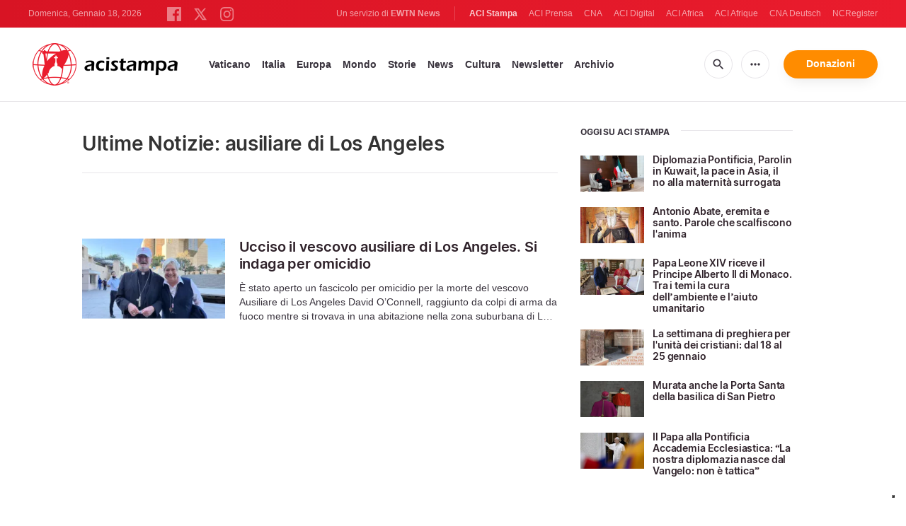

--- FILE ---
content_type: text/html; charset=UTF-8
request_url: https://www.acistampa.com/tag/ausiliare-di-los-angeles
body_size: 12614
content:
<!DOCTYPE html>
<html lang="en" translate="no">
<head>
    <title>Ultime Notizie: ausiliare di Los Angeles</title>
<meta http-equiv="Content-Type" content="text/html;charset=utf-8"/>
<meta http-equiv="X-UA-Compatible" content="IE=edge">
<meta name="google" value="notranslate"/>
<meta name="description" content="Ultime Notizie: ausiliare di Los Angeles"/>
<meta name="keywords" content=""/>
<meta name="author" content="EWTN"/>
<meta name="copyright" content="© 2026 EWTN | All rights reserved."/>
<meta name="viewport" content="width=device-width, initial-scale=1"/>
<meta name="viewport" content="width=device-width, minimum-scale=1.0, maximum-scale=1.0, user-scalable=no"/>
<meta name="apple-mobile-web-app-capable" content="yes">
<meta name="format-detection" content="telephone=no">


<meta name="twitter:card" content="summary_large_image"/>
<meta name="twitter:site" content="@acistampa"/>
<meta name="twitter:url" content="https://www.acistampa.com/tag/ausiliare-di-los-angeles"/>
<meta name="twitter:title" content=""/>
<meta name="twitter:description" content="Ultime Notizie: ausiliare di Los Angeles"/>
<meta name="twitter:creator" content="@acistampa"/>
<meta name="twitter:image:src" content="https://www.acistampa.com/assets/images/extra/cover.png"/>


<meta property="fb:app_id" content="1234567890"/>
<meta property="og:title" content=""/>
<meta property="og:type" content="website"/>
<meta property="og:url" content="https://www.acistampa.com/tag/ausiliare-di-los-angeles"/>
<meta property="og:image" content="https://www.acistampa.com/assets/images/extra/cover.png"/>
<meta property="og:description" content="Ultime Notizie: ausiliare di Los Angeles"/>
<meta property="og:site_name" content="ACI Stampa"/>


<meta name="parsely-link" content="https://www.acistampa.com/tag/ausiliare-di-los-angeles" />
<meta name="parsely-title" content="Ultime Notizie: ausiliare di Los Angeles" />
<meta name="parsely-type" content="index" />
<meta name="parsely-image-url" content="https://www.acistampa.com/assets/images/extra/cover.png" />


    <meta name="analytics-page-type" content="tag" />
    <meta name="analytics-tags" content="ultime notizie: ausiliare di los angeles" />
    <meta name="analytics-page-id" content="19144" />

<link rel="canonical" href="https://www.acistampa.com/tag/ausiliare-di-los-angeles">
<link rel="stylesheet" type="text/css" href="/assets/css/app.css?id=a16f81c6abf213e8312b2298d4892163">
<script src="/assets/js/app.js?id=738f5168f4ee27fa75fcc6f710383670"></script>
<script src="/assets/js/dimstrap.js?id=fe018b54594218400bbe43a2df9b8c6b"></script>


<link rel="icon" type="image/png" href="/assets/images/extra/apple/apple-touch-icon-57x57.png?id=c05aaeeb260815981c57d12aaada45d6" sizes="196x196" />
<link rel="icon" type="image/png" href="/assets/images/extra/favicon/favicon-96x96.png?id=93c6bff6e3e044ac2860ec8c41b50cc9" sizes="96x96" />
<link rel="icon" type="image/png" href="/assets/images/extra/favicon/favicon-32x32.png?id=a3a84c2a2f0b6e1ed20e7b8d823b9653" sizes="32x32" />
<link rel="icon" type="image/png" href="/assets/images/extra/favicon/favicon-16x16.png?id=afec60afa32ce442f90c1d1261b79b9f" sizes="16x16" />
<link rel="icon" type="image/png" href="/assets/images/extra/favicon/favicon-128x128.png?id=f16300f8aee1b7f32ebf2529b4fdd5b9" sizes="128x128" />
<link rel="apple-touch-icon-precomposed" sizes="57x57" href="/assets/images/extra/apple/apple-touch-icon-57x57.png?id=c05aaeeb260815981c57d12aaada45d6" />
<link rel="apple-touch-icon-precomposed" sizes="114x114" href="/assets/images/extra/apple/apple-touch-icon-114x114.png?id=41293a05cde19d609f62d905609b7435" />
<link rel="apple-touch-icon-precomposed" sizes="72x72" href="/assets/images/extra/apple/apple-touch-icon-72x72.png?id=c2b8bcb54a86a97133df6fefca4c0d73" />
<link rel="apple-touch-icon-precomposed" sizes="144x144" href="/assets/images/extra/apple/apple-touch-icon-144x144.png?id=a62001ea03431ea0886d1ae1bf904d2b" />
<link rel="apple-touch-icon-precomposed" sizes="60x60" href="/assets/images/extra/apple/apple-touch-icon-60x60.png?id=3b53a6cca5e82c663cf478c82bbc273c" />
<link rel="apple-touch-icon-precomposed" sizes="120x120" href="/assets/images/extra/apple/apple-touch-icon-120x120.png?id=d74e6cd84f156121a42ff6785b798d19" />
<link rel="apple-touch-icon-precomposed" sizes="76x76" href="/assets/images/extra/apple/apple-touch-icon-76x76.png?id=cf64ac303ac2471dfaba1cf83b555bb2" />
<link rel="apple-touch-icon-precomposed" sizes="152x152" href="/assets/images/extra/apple/apple-touch-icon-152x152.png?id=fc72ae9beb31bbc0f056e4fb2d28b87b" />
    <script type="text/javascript">
        var _iub = _iub || [];
        _iub.csConfiguration = {"siteId":4006545,"cookiePolicyId":85744989,"lang":"it","storage":{"useSiteId":true}};
    </script>
    <script type="text/javascript" src="https://cs.iubenda.com/autoblocking/4006545.js"></script>
    <script type="text/javascript" src="//cdn.iubenda.com/cs/tcf/stub-v2.js"></script>
    <script type="text/javascript" src="//cdn.iubenda.com/cs/tcf/safe-tcf-v2.js"></script>
    <script type="text/javascript" src="//cdn.iubenda.com/cs/gpp/stub.js"></script>
    <script type="text/javascript" src="//cdn.iubenda.com/cs/iubenda_cs.js" charset="UTF-8" async></script>
    



    <script type="application/ld+json">
    {
		"@context": 		"http://schema.org",
		"@type":			"WebPage",
		"headline": 		"Ultime Notizie: ausiliare di Los Angeles",
		"description": 		"Ultime Notizie: ausiliare di Los Angeles",
		"datePublished":	"2023-02-19T23:24:32+00:00",
		"dateModified":		"2023-02-20T10:00:00+01:00",
		"mainEntityOfPage":	"https://www.acistampa.com/tag/ausiliare-di-los-angeles",
		"publisher": {
			"@type": 	"Organization",
			"name": 	"ACI Stampa",
			"logo": {
				"@type":	"ImageObject",
				"url":		"https://www.acistampa.com/images/acistampa_logo.png",
				"width": 	264,
				"height": 	70
			}
		},
		"author": {
			"@type": 	"Organization",
			"url":      "https://www.acistampa.com/chisiamo",
			"name": 	"ACI Stampa",
			"description":   "ACI Stampa è l’agenzia in lingua italiana del Gruppo ACI- EWTN.Nata nel marzo 2015 si impegna a fornire informazione ed approfondimenti sulla Chiesa Universale con uno sguardo particolare a Roma e all’Italia, dando particolare risalto alle parole del Santo Padre. ACI Stampa offre un servizio gratuito on line in particolare alle diocesi cattoliche, alle parrocchie e ai siti web, al fine di aumentare la consapevolezza delle attività della Chiesa universale e la cultura cattolica e far crescere la vita spirituale di ciascun fedele."
		},
		"image": {
			"@type": 	"ImageObject",
			"url": 		"https://www.acistampa.com/assets/images/extra/cover.png",
			"width": 	800,
			"height": 	600
        }
    }
</script>
    <!-- PostHog Analytics -->
<script>
(function() {
    'use strict';

    // PostHog CDN Loader
    !function(t,e){var o,n,p,r;e.__SV||(window.posthog=e,e._i=[],e.init=function(i,s,a){function g(t,e){var o=e.split(".");2==o.length&&(t=t[o[0]],e=o[1]);t[e]=function(){t.push([e].concat(Array.prototype.slice.call(arguments,0)))}}(p=t.createElement("script")).type="text/javascript",p.async=!0,p.src=s.api_host+"/static/array.js",(r=t.getElementsByTagName("script")[0]).parentNode.insertBefore(p,r);var u=e;for(void 0!==a?u=e[a]=[]:a="posthog",u.people=u.people||[],u.toString=function(t){var e="posthog";return"posthog"!==a&&(e+="."+a),t||(e+=" (stub)"),e},u.people.toString=function(){return u.toString(1)+".people (stub)"},o="capture identify alias people.set people.set_once set_config register register_once unregister opt_out_capturing has_opted_out_capturing opt_in_capturing reset isFeatureEnabled onFeatureFlags getFeatureFlag getFeatureFlagPayload reloadFeatureFlags group updateEarlyAccessFeatureEnrollment getEarlyAccessFeatures getActiveMatchingSurveys getSurveys".split(" "),n=0;n<o.length;n++)g(u,o[n]);e._i.push([i,s,a])},e.__SV=1)}(document,window.posthog||[]);

    // =============================================================================
    // PostHog Configuration
    // =============================================================================

    const posthogConfig = {
        enabled: true,
        apiKey: 'phc_3b4tsLrHHzsSavxDBpOPpePiNKlWmVVxiZbc1uqqSaB',
        host: 'https://eu.i.posthog.com',
        webVitalsSampleRate: 10,
        sessionReplaySampleRate: 0,
        forceSessionReplay: false,
        forceSessionReplayParam: 'posthog_force_replay',
        debug: false
    };

    // =============================================================================
    // Types & Interfaces
    // =============================================================================

    /**
     * @typedef {Object} AnalyticsContext
     * @property {string|null} pageType
     * @property {string|null} pubDate
     * @property {string|null} section
     * @property {string|null} author
     * @property {string[]|null} tags
     */

    // =============================================================================
    // Constants & State
    // =============================================================================

    // Set to track seen error signatures to prevent duplicate exception reporting
    const seenErrors = new Set();

    // =============================================================================
    // PostHog Initialization
    // =============================================================================

    /**
     * Initialize PostHog analytics with proper configuration
     */
    function initializePostHog() {
        // Skip initialization if disabled or no API key
        if (!posthogConfig.enabled || !posthogConfig.apiKey) {
            return;
        }

        try {
            posthog.init(posthogConfig.apiKey, {
                api_host: posthogConfig.host,
                persistence: 'memory',
                debug: posthogConfig.debug,
                autocapture: true,
                capture_pageview: true,
                capture_pageleave: true,
                capture_exceptions: true,
                cross_subdomain_cookie: false,
                disable_session_recording: !shouldEnableSessionReplay(),
                capture_performance: getPerformanceConfig(),
                before_send: processEventBeforeSend,
                loaded: function() {
                    setAnalyticsContext();
                }
            });
        } catch (error) {
            // Silently fail to avoid breaking the application
            console.error('PostHog initialization failed:', error);
        }
    }

    // =============================================================================
    // Event Processing & Filtering
    // =============================================================================

    /**
     * Generate a unique signature for an error to enable deduplication
     */
    function generateErrorSignature(event) {
        if (!event.properties || !event.properties.$exception_list) {
            return '';
        }

        const exceptions = event.properties.$exception_list;
        if (!Array.isArray(exceptions) || exceptions.length === 0) {
            return '';
        }

        // Use the first exception to generate signature
        const exception = exceptions[0];
        const type = exception.type || 'Unknown';
        const message = exception.value || '';
        const stackTrace = exception.stacktrace && exception.stacktrace.frames && exception.stacktrace.frames[0];

        // Create signature from error type, message, and top stack frame
        return [
            type,
            message,
            stackTrace ? stackTrace.filename || '' : '',
            stackTrace ? stackTrace.function || '' : '',
            stackTrace ? stackTrace.lineno || '' : ''
        ].join('|');
    }

    /**
     * Process events before sending to PostHog
     * Handles sampling and deduplication
     */
    function processEventBeforeSend(event) {
        if (event === null) {
            return null;
        }

        // Sample web vitals events
        if (
            event.event === '$web_vitals' &&
            Math.random() * 100 > posthogConfig.webVitalsSampleRate
        ) {
            return null; // Drop this event
        }

        // Deduplicate exception events
        if (event.event === '$exception') {
            const errorSignature = generateErrorSignature(event);
            if (errorSignature && seenErrors.has(errorSignature)) {
                return null; // Drop duplicate error
            }
            if (errorSignature) {
                seenErrors.add(errorSignature);
            }
        }

        return event;
    }

    /**
     * Determine if session replay should be enabled
     */
    function shouldEnableSessionReplay() {
        const forceSessionReplay = posthogConfig.forceSessionReplay ||
            (typeof window !== 'undefined' &&
                new URLSearchParams(window.location.search).has(posthogConfig.forceSessionReplayParam));

        return forceSessionReplay || Math.random() * 100 < posthogConfig.sessionReplaySampleRate;
    }

    /**
     * Get performance configuration based on web vitals sample rate
     */
    function getPerformanceConfig() {
        if (posthogConfig.webVitalsSampleRate === 100) {
            return true;
        } else if (posthogConfig.webVitalsSampleRate > 0) {
            return {
                web_vitals_sample_rate: posthogConfig.webVitalsSampleRate / 100
            };
        }
        return false;
    }

    // =============================================================================
    // Context Utilities
    // =============================================================================

    /**
     * Get page metadata from generic analytics meta tags
     */
    function getPageMetadata() {
        const metaMapping = [
            ['page_type', 'analytics-page-type'],
            ['pub_date', 'analytics-pub-date'],
            ['section', 'analytics-section'],
            ['authors', 'analytics-authors'],
            ['tags', 'analytics-tags'],
            ['page_id', 'analytics-page-id']
        ];

        const metadata = {};

        metaMapping.forEach(function(item) {
            const el = document.querySelector('meta[name="' + item[1] + '"]');
            if (el && el.content && typeof el.content === 'string') {
                if (item[0] === 'tags' || item[0] === 'authors') {
                    metadata[item[0]] = el.content.split('|').map(function(item) {
                        return item.trim();
                    }).filter(function(item) {
                        return item.length > 0;
                    });
                } else {
                    metadata[item[0]] = el.content;
                }
            }
        });
        return metadata;
    }

    /**
     * Get the current page URL path
     */
    function getPagePath() {
        return typeof window !== 'undefined' ? window.location.pathname : '';
    }

    // =============================================================================
    // Analytics Context Management
    // =============================================================================

    /**
     * Set analytics context using PostHog Super Properties
     * This ensures all events include these properties automatically
     */
    function setAnalyticsContext() {
        if (!posthogConfig.enabled || typeof posthog === 'undefined') {
            return;
        }

        try {
            const pageMetadata = getPageMetadata();
            const contextData = Object.assign({
                app_name: 'aci-stampa',
                app_version: '0.1.0',
            }, pageMetadata);

            posthog.register(contextData);
        } catch (error) {
            console.error('Failed to set analytics context:', error);
            // Register error flag for debugging
            try {
                posthog.register({ 'register-error': true });
            } catch (e) {
                // Silent fail
            }
        }
    }

    /**
     * Clear analytics context by unregistering properties
     */
    function clearAnalyticsContext() {
        if (!posthogConfig.enabled || typeof posthog === 'undefined') {
            return;
        }

        try {
            const keysToUnregister = [
                'page_type', 'pub_date', 'section', 'authors', 'tags', 'page_id',
                'app_name',
            ];

            keysToUnregister.forEach(function(key) {
                posthog.unregister(key);
            });
        } catch (error) {
            console.error('Failed to clear analytics context:', error);
        }
    }

    /**
     * Get current analytics context from PostHog
     */
    function getAnalyticsContext() {
        if (!posthogConfig.enabled || typeof posthog === 'undefined') {
            return {
                pageType: null,
                pubDate: null,
                section: null,
                authors: null,
                tags: null,
                pageId: null
            };
        }

        try {
            return {
                pageType: posthog.get_property('page_type') || null,
                pubDate: posthog.get_property('pub_date') || null,
                section: posthog.get_property('section') || null,
                authors: posthog.get_property('authors') || null, // Changed from 'author' to 'authors'
                tags: posthog.get_property('tags') || null,
                pageId: posthog.get_property('page_id') || null
            };
        } catch (error) {
            return {
                pageType: null,
                pubDate: null,
                section: null,
                authors: null,
                tags: null,
                pageId: null
            };
        }
    }

    // =============================================================================
    // Public API
    // =============================================================================

    // Expose functions to global scope for external use
    window.PostHogAnalytics = {
        initialize: initializePostHog,
        setContext: setAnalyticsContext,
        clearContext: clearAnalyticsContext,
        getContext: getAnalyticsContext,
        config: posthogConfig
    };

    // =============================================================================
    // Auto-initialization
    // =============================================================================

    // Initialize PostHog when DOM is ready
    if (document.readyState === 'loading') {
        document.addEventListener('DOMContentLoaded', initializePostHog);
    } else {
        initializePostHog();
    }
})();
</script>
<!-- End PostHog Analytics -->

    <script>
        var googletag = googletag || {};
        googletag.cmd = googletag.cmd || [];
        (function() {
            var gads = document.createElement('script');
            gads.async = true;
            gads.type = 'text/javascript';
            var useSSL = 'https:' == document.location.protocol;
            gads.src = (useSSL ? 'https:' : 'http:') +
                '//www.googletagservices.com/tag/js/gpt.js';
            var node = document.getElementsByTagName('script')[0];
            node.parentNode.insertBefore(gads, node);
        })();
    </script>

    <!-- Google Tag Manager -->
    <script>(function(w,d,s,l,i){w[l]=w[l]||[];w[l].push({'gtm.start':
                new Date().getTime(),event:'gtm.js'});var f=d.getElementsByTagName(s)[0],
            j=d.createElement(s),dl=l!='dataLayer'?'&l='+l:'';j.async=true;j.src=
            'https://www.googletagmanager.com/gtm.js?id='+i+dl;f.parentNode.insertBefore(j,f);
        })(window,document,'script','dataLayer','GTM-T734LK8');</script>
    <!-- End Google Tag Manager -->
</head>
<body class="tags">
    <!-- Google Tag Manager (noscript) -->
    <noscript><iframe src="https://www.googletagmanager.com/ns.html?id=GTM-T734LK8"
                      height="0" width="0" style="display:none;visibility:hidden"></iframe></noscript>
    <!-- End Google Tag Manager (noscript) -->
    <div id="fb-root"></div>
    <script type="ada0a8873f99cd3751e5af3a-text/javascript">(function(d, s, id) {
            var js, fjs = d.getElementsByTagName(s)[0];
            if (d.getElementById(id)) return;
            js = d.createElement(s); js.id = id;
            js.src = "//connect.facebook.net/en_US/sdk.js#xfbml=1&appId=1559469840969344&version=v2.0";
            fjs.parentNode.insertBefore(js, fjs);
        }(document, 'script', 'facebook-jssdk'));</script>
    <div id="app">

        <header class="p-0" id="header">
  <div class="header-desktop">
	<div id="topbar" class="py-2 clear">
		<div class="left">
			<span class="today mr-6 mr-s-0 align-bottom">Domenica, Gennaio 18, 2026</span>
			<ul class="social-menu" style="display: inline-block">
	<li><a href="https://www.facebook.com/acistampait" target="_blank"><img style="height: 20px" src="https://www.acistampa.com/assets/images/icons/icon-facebook.svg" alt="Facebook"></a></li>
	<li><a href="https://twitter.com/acistampa" target="_blank"><img style="height: 22px" src="https://www.acistampa.com/assets/images/icons/icon-twitter-x.svg" alt="Twitter"></a></li>
	<li><a href="https://www.instagram.com/acistampa" target="_blank"><img style="height: 20px" src="https://www.acistampa.com/assets/images/icons/icon-instagram.svg" alt="Instagram"></a></li>
</ul>
		</div>
		<div class="right">
			<span class="ewtn-title">Un servizio di <a href="//www.ewtnnews.com" title="EWTN News">EWTN News</a></span>

			<div class="ewtn-services current-page">
				<a class="service current-service" href="javascript:;">ACI Stampa</a>
				<a class="service" href="https://www.aciprensa.com/" target="_blank">ACI Prensa</a>
				<a class="service" href="https://www.catholicnewsagency.com/" target="_blank">CNA</a>
				<a class="service" href="https://www.acidigital.com/" target="_blank">ACI Digital</a>
				<a class="service" href="https://www.aciafrica.org/" target="_blank">ACI Africa</a>
				<a class="service" href="https://www.aciafrique.org/" target="_blank">ACI Afrique</a>
				<a class="service" href="https://de.catholicnewsagency.com/" target="_blank">CNA Deutsch</a>
				<a class="service" href="https://www.ncregister.com/" target="_blank">NCRegister</a>
			</div>
		</div>
	</div>
	<div class="menubar sticky-menu justify-content-between d-flex">
		<a class="logo" href="/"><img class="logo-desktop" src="https://www.acistampa.com/assets/images/branding/logo-red-black-small.png" alt="ACI Stampa"></a>

		<div class="menu-content justify-content-between d-flex align-items-center">
			<div class="no-wrap">
				<ul id="main-menu" class="sm sm-clean">
	<li class="vaticano"><a href="/section/vaticano">Vaticano</a></li>
	<li class="italia"><a href="/section/italia">Italia</a></li>
	<li class="europa"><a href="/section/europa">Europa</a></li>
	<li class="mondo"><a href="/section/mondo">Mondo</a></li>
	<li class="storie"><a href="/section/storie">Storie</a></li>
	<li class="news"><a href="/section/news">News</a></li>
	<li class="cultura"><a href="/section/cultura">Cultura</a></li>
	
	<li class="newsletter"><a href="/newsletter">Newsletter</a></li>
	<li class="arhive"><a href="https://www.acistampa.com/archive">Archivio</a></li>
</ul>
			</div>

			<ul class="extra-buttons no-wrap">
				<li><a href="javascript:;" class="btn-icon" id="search-btn"><i class="material-icons">search</i></a></li>
				<li class="dropdown">
					<a href="javascript:;" class="dropdown-open btn-icon"><i class="material-icons">more_horiz</i></a>
					<div class="dropdown-content">
						<a class="dropdown-item" href="https://editors.catholicnewsagency.com/">Servizio Editoriale</a>
						<a class="dropdown-item" href="https://www.acistampa.com/chisiamo">Chi Siamo</a>
						<a class="dropdown-item" href="https://ewtnadvertising.com/" target="_blank">Pubblicità</a>
						<a class="dropdown-item" href="https://www.acistampa.com/privacy">Privacy</a>
					</div>
				</li>
				<li><a href="https://ewtn.it/dona/" class="btn btn-rounded btn-success">Donazioni</a></li>
			</ul>
		</div>

		<div id="search-block">
			<div class="search-content d-flex justify-content-between align-items-center">
				<div class="search-bar">
	<form class="search" accept-charset="utf-8" method="get" action="/results">
		<div class="input-field">
			<i class="material-icons">search</i>
			<input class="search-field" type="text" name="q" id="q" placeholder="Ricerca" value="">
			<button type="submit" id="search" class="submit-form submit-btn btn btn-rounded btn-success" value=""><span class="search-text">Search</span><i class="material-icons">search</i></button>
		</div>
	</form>
</div>
        
				<a href="javascript:;" id="close-search"></a>
			</div>
		</div>
	</div>
</div>	<div class="header-tablet">
	<div id="topbar" class="py-2 clear">
		<div class="left">
	        <span class="today mr-6 mr-s-0 align-bottom">Domenica, Gennaio 18, 2026</span>
			<ul class="social-menu" style="display: inline-block">
	<li><a href="https://www.facebook.com/acistampait" target="_blank"><img style="height: 20px" src="https://www.acistampa.com/assets/images/icons/icon-facebook.svg" alt="Facebook"></a></li>
	<li><a href="https://twitter.com/acistampa" target="_blank"><img style="height: 22px" src="https://www.acistampa.com/assets/images/icons/icon-twitter-x.svg" alt="Twitter"></a></li>
	<li><a href="https://www.instagram.com/acistampa" target="_blank"><img style="height: 20px" src="https://www.acistampa.com/assets/images/icons/icon-instagram.svg" alt="Instagram"></a></li>
</ul>
		</div>
		<div class="right">
			<span class="ewtn-title">A service of <a href="//www.ewtnnews.com" title="EWTN News">EWTN News</a></span>

			<div class="dropdown current-page">
				<a href="javascript:;" class="dropdown-open">ACI Stampa <i class="material-icons">expand_more</i></a>
				<div class="dropdown-content">
					<a class="dropdown-item" href="https://www.aciprensa.com/" target="_blank">ACI Prensa</a>
					<a class="dropdown-item" href="https://www.acistampa.com/" target="_blank">ACI Stampa</a>
					<a class="dropdown-item" href="https://www.acidigital.com/" target="_blank">ACI Digital</a>
					<a class="dropdown-item" href="https://www.aciafrica.org/" target="_blank">ACI Africa</a>
					<a class="dropdown-item" href="https://www.aciafrique.org/" target="_blank">ACI Afrique</a>
					<a class="dropdown-item" href="https://de.catholicnewsagency.com/" target="
					">CNA Deutsch</a>
					<a class="dropdown-item" href="https://www.ncregister.com/" target="_blank">NCRegister</a>
				</div>
			</div>
		</div>
	</div>
	<div class="menubar sticky-menu justify-content-between d-flex">
		<a class="logo" href="/"><img class="logo-tablet" src="https://www.acistampa.com/assets/images/branding/logo-red-black-small.png" alt="ACI Stampa"></a>
		<div class="menu-content justify-content-end d-flex align-items-center">
			<ul class="extra-buttons">
				<li><a href="javascript:;" class="btn-icon" id="search-btn"><i class="material-icons">search</i></a></li>
				<li class="dropdown">
					<a href="javascript:;" class="dropdown-open btn-icon"><i class="material-icons">more_horiz</i></a>
					<div class="dropdown-content">
						<a class="dropdown-item" href="https://editors.catholicnewsagency.com/">Servizio Editoriale</a>
						<a class="dropdown-item" href="https://www.acistampa.com/about">Chi Siamo</a>
						<a class="dropdown-item" href="https://ewtnadvertising.com/" target="_blank">Pubblicità</a>
						<a class="dropdown-item" href="https://www.acistampa.com/privacy">Privacy</a>
					</div>
				</li>
				<li><a href="https://ewtn.it/dona/" class="btn btn-rounded btn-success">Donazioni</a></li>
				<li class="menu-btn"><a href="javascript:void(0);" class="sidebar-handler btn-icon"><i class="material-icons">menu</i><span>Menu</span></a></li>
			</ul>
		</div>
		<div id="search-block">
			<div class="search-content d-flex justify-content-between align-items-center">
				<div class="search-bar">
	<form class="search" accept-charset="utf-8" method="get" action="/results">
		<div class="input-field">
			<i class="material-icons">search</i>
			<input class="search-field" type="text" name="q" id="q" placeholder="Ricerca" value="">
			<button type="submit" id="search" class="submit-form submit-btn btn btn-rounded btn-success" value=""><span class="search-text">Search</span><i class="material-icons">search</i></button>
		</div>
	</form>
</div>
        
				<a href="javascript:;" id="close-search"></a>
			</div>
		</div>
	</div>
	<div class="tablet-sidebar responsive-sidebar">
		<a href="javascript:;" onclick="closeSidebar();" class="close-sidebar">&times;</a>
		<div class="responsive-sidebar-content">
			<ul id="main-menu" class="sm sm-clean">
	<li class="vaticano"><a href="/section/vaticano">Vaticano</a></li>
	<li class="italia"><a href="/section/italia">Italia</a></li>
	<li class="europa"><a href="/section/europa">Europa</a></li>
	<li class="mondo"><a href="/section/mondo">Mondo</a></li>
	<li class="storie"><a href="/section/storie">Storie</a></li>
	<li class="news"><a href="/section/news">News</a></li>
	<li class="cultura"><a href="/section/cultura">Cultura</a></li>
	
	<li class="newsletter"><a href="/newsletter">Newsletter</a></li>
	<li class="arhive"><a href="https://www.acistampa.com/archive">Archivio</a></li>
</ul>
		</div>
	</div>
</div>	<div class="header-mobile">
	<div class="menubar justify-content-between d-flex">
		<a class="logo" href="/"><img class="logo-mobile" src="https://www.acistampa.com/assets/images/branding/brand-white.png" alt="ACI Stampa"></a>
		<ul class="extra-buttons">
			<li><a href="https://ewtn.it/dona/" class="btn btn-rounded btn-success">Donazioni</a></li>
			<li class="menu-btn"><a href="javascript:void(0);" class="sidebar-handler btn-icon"><i class="material-icons">menu</i></a></li>
		</ul>
	</div>
	<div class="mobile-sidebar responsive-sidebar">
		<a href="javascript:;" onclick="closeSidebar();" class="close-sidebar">&times;</a>
		<div class="responsive-sidebar-content">
			<span class="today mr-6 mr-s-0 align-bottom">Domenica, Gennaio 18, 2026</span>
			<div class="search-bar">
	<form class="search" accept-charset="utf-8" method="get" action="/results">
		<div class="input-field">
			<i class="material-icons">search</i>
			<input class="search-field" type="text" name="q" id="q" placeholder="Ricerca" value="">
			<button type="submit" id="search" class="submit-form submit-btn btn btn-rounded btn-success" value=""><span class="search-text">Search</span><i class="material-icons">search</i></button>
		</div>
	</form>
</div>
        
			<ul id="main-menu" class="sm sm-clean">
	<li class="vaticano"><a href="/section/vaticano">Vaticano</a></li>
	<li class="italia"><a href="/section/italia">Italia</a></li>
	<li class="europa"><a href="/section/europa">Europa</a></li>
	<li class="mondo"><a href="/section/mondo">Mondo</a></li>
	<li class="storie"><a href="/section/storie">Storie</a></li>
	<li class="news"><a href="/section/news">News</a></li>
	<li class="cultura"><a href="/section/cultura">Cultura</a></li>
	
	<li class="newsletter"><a href="/newsletter">Newsletter</a></li>
	<li class="arhive"><a href="https://www.acistampa.com/archive">Archivio</a></li>
</ul>
			<a href="https://ewtn.it/dona/" class="btn btn-big btn-donate btn-success">Donazioni</a>
			<hr />
			<ul class="extra-menu">
	<li><a href="https://www.acistampa.com/subscribe">Subscribe</a></li>
	<li><a href="https://www.acistampa.com/about">About Us</a></li>
	<li><a href="https://www.acistampa.com/privacy">Privacy</a></li>
</ul>
			<hr />
			<div class="select-ewtn d-flex justify-content-between align-items-center">
				<span class="ewtn-title">EWTN News</span>
				<div class="dropdown current-page">
					<a href="javascript:;" class="dropdown-open">ACI Stampa <i class="material-icons">expand_more</i></a>
					<div class="dropdown-content">
						<a class="dropdown-item" href="https://www.aciprensa.com/" target="_blank">ACI Prensa</a>
						<a class="dropdown-item" href="https://www.catholicnewsagency.com/" target="_blank">CNA</a>
						<a class="dropdown-item" href="https://www.acidigital.com/" target="_blank">ACI Digital</a>
						<a class="dropdown-item" href="https://www.aciafrica.org/" target="_blank">ACI Africa</a>
						<a class="dropdown-item" href="https://www.aciafrique.org/" target="_blank">ACI Afrique</a>
						<a class="dropdown-item" href="https://de.catholicnewsagency.com/" target="_blank">CNA Deutsch</a>
						<a class="dropdown-item" href="https://www.ncregister.com/" target="_blank">NCRegister</a>
					</div>
				</div>
			</div>
		</div>
	</div>
</div></header>

        <div class="all">
            <div class="container">
    <div class="row mt-5 mb-6">
        <div class="col-l-8 col-m-12 content">
            <h1 class="page-title">Ultime Notizie: ausiliare di Los Angeles</h1>
            <div class="post-share mb-7 mt-5 mb-s-6">
	<div class="shareaholic-canvas" data-app="share_buttons" data-app-id="33122398"></div>
</div>            <div class="row">
                <div class="col-12 mt-5">
                    <div class="cards-grid horizontal-grid mx-0 p-0">
    
                        <div class="horizontal">
    						<div class="card">
    							<div class="card-image">
    								<a href="https://www.acistampa.com/story/21852/ucciso-il-vescovo-ausiliare-di-los-angeles-si-indaga-per-omicidio-21852"><img src="https://www.acistampa.com/images/fps7rdoxgae4oif_1676849142.jpg?w=250&h=140" alt="L&#039;ausiliare di Los Angeles O&#039;Connell, ucciso lo scorso 19 febbraio, mentre posa di fronte la cattedrale di Los Angeles / Archivio CNA"></a>
    							</div>
    							<div class="card-content">
    								<h3 class="card-title"><a href="https://www.acistampa.com/story/21852/ucciso-il-vescovo-ausiliare-di-los-angeles-si-indaga-per-omicidio-21852">Ucciso il vescovo ausiliare di Los Angeles. Si indaga per omicidio</a></h3>
    								<p class="card-desc three-lines">&Egrave; stato&nbsp;aperto un fascicolo per omicidio per la morte del vescovo Ausiliare di Los Angeles David O&rsquo;Connell, raggiunto da colpi di arma da fuoco mentre si trovava in una abitazione nella zona suburbana di Los Angeles Hacienda Heights lo scorso 18 febbraio. O&rsquo;Connel,&nbsp;vescovo molto popolare e amato a Los Angeles, aveva 69 anni.
&nbsp;</p>
    							</div>
    						</div>
    					</div>
        				</div>
                </div>
            </div>
            </div>

        <div class="col-l-4 col-m-12 sidebar">
    <div class="mt-3 mb-5">
		<style type="text/css">
    .placeholder-image {
        width: 100%;
        height: 100%;
        display: block;
        position: absolute;
        top: 0;
    }
</style>
<div class="box">
    <h4 class="box-title"><span>Oggi su ACI Stampa</span></h4>

    <div class="cards-grid">
        <div class="card-cell horizontal"  style="width: 100%">
                                    <div class="card">
                <div class="card-image"><a href="https://www.acistampa.com/story/33359/diplomazia-pontificia-parolin-in-kuwait-la-pace-in-asia-il-no-alla-maternita-surrogata"><img src="https://www.acistampa.com/images/g-sq8rowoaao0jo_1768610078.jpg?w=250&h=150" alt="Il cardinale Parolin con il primo ministro kuwaitiano Al Sabah / X - Terza Loggia"></a></div>
                <div class="card-content">
                    <h3 class="card-title"><a href="https://www.acistampa.com/story/33359/diplomazia-pontificia-parolin-in-kuwait-la-pace-in-asia-il-no-alla-maternita-surrogata">Diplomazia Pontificia, Parolin in Kuwait, la pace in Asia, il no alla maternità surrogata</a></h3>
                </div>
            </div>
                                <div class="card">
                <div class="card-image"><a href="https://www.acistampa.com/story/33355/antonio-abate-eremita-e-santo-parole-che-scalfiscono-lanima"><img src="https://www.acistampa.com/images/copertina_1768589460.jpg?w=250&h=150" alt="Sant&#039;Antonio Abate / Credit pd"></a></div>
                <div class="card-content">
                    <h3 class="card-title"><a href="https://www.acistampa.com/story/33355/antonio-abate-eremita-e-santo-parole-che-scalfiscono-lanima">Antonio Abate, eremita e santo. Parole che scalfiscono l&#039;anima</a></h3>
                </div>
            </div>
                                <div class="card">
                <div class="card-image"><a href="https://www.acistampa.com/story/33365/papa-leone-xiv-riceve-il-principe-alberto-ii-di-monaco-tra-i-temi-la-cura-dellambiente-e-laiuto-umanitario"><img src="https://www.acistampa.com/images/_mar5107_1768650330.JPG?w=250&h=150" alt="Vatican Media / EWTN"></a></div>
                <div class="card-content">
                    <h3 class="card-title"><a href="https://www.acistampa.com/story/33365/papa-leone-xiv-riceve-il-principe-alberto-ii-di-monaco-tra-i-temi-la-cura-dellambiente-e-laiuto-umanitario">Papa Leone XIV riceve il Principe Alberto II di Monaco. Tra i temi la cura dell’ambiente e l’aiuto umanitario</a></h3>
                </div>
            </div>
                                <div class="card">
                <div class="card-image"><a href="https://www.acistampa.com/story/33347/la-settimana-di-preghiera-per-lunita-dei-cristiani-dal-18-al-25-gennaio"><img src="https://www.acistampa.com/images/cq5dam_1768570578.png?w=250&h=150" alt="Settimana di preghiera per l&#039;unità dei cristiani / Credit Dicast. promozione unità dei cristiani"></a></div>
                <div class="card-content">
                    <h3 class="card-title"><a href="https://www.acistampa.com/story/33347/la-settimana-di-preghiera-per-lunita-dei-cristiani-dal-18-al-25-gennaio">La settimana di preghiera per l&#039;unità dei cristiani: dal 18 al 25 gennaio</a></h3>
                </div>
            </div>
                                <div class="card">
                <div class="card-image"><a href="https://www.acistampa.com/story/33357/murata-anche-la-porta-santa-della-basilica-di-san-pietro"><img src="https://www.acistampa.com/images/cq5dam_1768599046.jpeg?w=250&h=150" alt="La chiusura della Porta Santa della basilica vaticana / Credit Vatican Media"></a></div>
                <div class="card-content">
                    <h3 class="card-title"><a href="https://www.acistampa.com/story/33357/murata-anche-la-porta-santa-della-basilica-di-san-pietro">Murata anche la Porta Santa della basilica di San Pietro</a></h3>
                </div>
            </div>
                                <div class="card">
                <div class="card-image"><a href="https://www.acistampa.com/story/33363/il-papa-alla-pontificia-accademia-ecclesiastica-la-nostra-diplomazia-nasce-dal-vangelo-non-e-tattica"><img src="https://www.acistampa.com/images/_sim4934_1768646916.JPG?w=250&h=150" alt="Vatican Media / EWTN"></a></div>
                <div class="card-content">
                    <h3 class="card-title"><a href="https://www.acistampa.com/story/33363/il-papa-alla-pontificia-accademia-ecclesiastica-la-nostra-diplomazia-nasce-dal-vangelo-non-e-tattica">Il Papa alla Pontificia Accademia Ecclesiastica: “La nostra diplomazia nasce dal Vangelo: non è tattica”</a></h3>
                </div>
            </div>
                                            </div>
    </div>
</div>
	</div>

	<div class="mb-5">
		<div class="box banner">
    <div id='div-gpt-ad-1436546916324-0'></div>
</div>
	</div>

	<div class="box banner">
    <div id='div-gpt-ad-1436546916324-1'></div>
</div>

	<div class="box banner">
    <div id='div-gpt-ad-1436546916324-2'></div>
</div>

	<div class="box">
    <h4 class="box-title"><span>EWTN videos</span></h4>
    <div class="embed-responsive embed-responsive-4by3">
		<iframe class="embed-responsive-item" src="https://www.youtube.com/embed/?listType=playlist&amp;list=UUMVBCmXUFsMWD3XZ7B3dmkQ&amp;rel=0" allowfullscreen frameborder="0"></iframe>
	</div>
</div>

    <div class="sticky-top">
		<style type="text/css">
    .placeholder-image {
        width: 100%;
        height: 100%;
        display: block;
        position: absolute;
        top: 0;
    }
</style>
<div class="box">
    <h4 class="box-title"><span>I più letti</span></h4>

    <div class="cards-grid">
        <div class="card-cell horizontal"  id="mostread"  style="width: 100%">
                                            <div class="card">
                        <div class="card-image placeholder-glow mr-3">
                            <rect class="placeholder placeholder-image"></rect>
                        </div>
                        <div class="card-content" style="width: calc(70% - 16px* 1.25);">
                            <div class="card-title placeholder-glow">
                                <div class="row">
                                    <div class="placeholder col-2 mr-1 mb-1"></div>
                                    <div class="placeholder col-4 mr-1 mb-1"></div>
                                    <div class="placeholder col-3 mr-1 mb-1"></div>
                                    <div class="placeholder col-2 mb-1"></div>
                                </div>
                                <div class="row">
                                    <div class="placeholder col-5 mr-1 mb-1"></div>
                                    <div class="placeholder col-6 mb-1"></div>
                                </div>
                                <div class="row">
                                    <div class="placeholder col-3 mr-1 mb-1"></div>
                                    <div class="placeholder col-1 mr-1 mb-1"></div>
                                    <div class="placeholder col-2 mr-1 mb-1"></div>
                                    <div class="placeholder col-3 mb-1"></div>
                                </div>
                            </div>
                        </div>
                    </div>
                                    <div class="card">
                        <div class="card-image placeholder-glow mr-3">
                            <rect class="placeholder placeholder-image"></rect>
                        </div>
                        <div class="card-content" style="width: calc(70% - 16px* 1.25);">
                            <div class="card-title placeholder-glow">
                                <div class="row">
                                    <div class="placeholder col-2 mr-1 mb-1"></div>
                                    <div class="placeholder col-4 mr-1 mb-1"></div>
                                    <div class="placeholder col-3 mr-1 mb-1"></div>
                                    <div class="placeholder col-2 mb-1"></div>
                                </div>
                                <div class="row">
                                    <div class="placeholder col-5 mr-1 mb-1"></div>
                                    <div class="placeholder col-6 mb-1"></div>
                                </div>
                                <div class="row">
                                    <div class="placeholder col-3 mr-1 mb-1"></div>
                                    <div class="placeholder col-1 mr-1 mb-1"></div>
                                    <div class="placeholder col-2 mr-1 mb-1"></div>
                                    <div class="placeholder col-3 mb-1"></div>
                                </div>
                            </div>
                        </div>
                    </div>
                                    <div class="card">
                        <div class="card-image placeholder-glow mr-3">
                            <rect class="placeholder placeholder-image"></rect>
                        </div>
                        <div class="card-content" style="width: calc(70% - 16px* 1.25);">
                            <div class="card-title placeholder-glow">
                                <div class="row">
                                    <div class="placeholder col-2 mr-1 mb-1"></div>
                                    <div class="placeholder col-4 mr-1 mb-1"></div>
                                    <div class="placeholder col-3 mr-1 mb-1"></div>
                                    <div class="placeholder col-2 mb-1"></div>
                                </div>
                                <div class="row">
                                    <div class="placeholder col-5 mr-1 mb-1"></div>
                                    <div class="placeholder col-6 mb-1"></div>
                                </div>
                                <div class="row">
                                    <div class="placeholder col-3 mr-1 mb-1"></div>
                                    <div class="placeholder col-1 mr-1 mb-1"></div>
                                    <div class="placeholder col-2 mr-1 mb-1"></div>
                                    <div class="placeholder col-3 mb-1"></div>
                                </div>
                            </div>
                        </div>
                    </div>
                                    <div class="card">
                        <div class="card-image placeholder-glow mr-3">
                            <rect class="placeholder placeholder-image"></rect>
                        </div>
                        <div class="card-content" style="width: calc(70% - 16px* 1.25);">
                            <div class="card-title placeholder-glow">
                                <div class="row">
                                    <div class="placeholder col-2 mr-1 mb-1"></div>
                                    <div class="placeholder col-4 mr-1 mb-1"></div>
                                    <div class="placeholder col-3 mr-1 mb-1"></div>
                                    <div class="placeholder col-2 mb-1"></div>
                                </div>
                                <div class="row">
                                    <div class="placeholder col-5 mr-1 mb-1"></div>
                                    <div class="placeholder col-6 mb-1"></div>
                                </div>
                                <div class="row">
                                    <div class="placeholder col-3 mr-1 mb-1"></div>
                                    <div class="placeholder col-1 mr-1 mb-1"></div>
                                    <div class="placeholder col-2 mr-1 mb-1"></div>
                                    <div class="placeholder col-3 mb-1"></div>
                                </div>
                            </div>
                        </div>
                    </div>
                                    <div class="card">
                        <div class="card-image placeholder-glow mr-3">
                            <rect class="placeholder placeholder-image"></rect>
                        </div>
                        <div class="card-content" style="width: calc(70% - 16px* 1.25);">
                            <div class="card-title placeholder-glow">
                                <div class="row">
                                    <div class="placeholder col-2 mr-1 mb-1"></div>
                                    <div class="placeholder col-4 mr-1 mb-1"></div>
                                    <div class="placeholder col-3 mr-1 mb-1"></div>
                                    <div class="placeholder col-2 mb-1"></div>
                                </div>
                                <div class="row">
                                    <div class="placeholder col-5 mr-1 mb-1"></div>
                                    <div class="placeholder col-6 mb-1"></div>
                                </div>
                                <div class="row">
                                    <div class="placeholder col-3 mr-1 mb-1"></div>
                                    <div class="placeholder col-1 mr-1 mb-1"></div>
                                    <div class="placeholder col-2 mr-1 mb-1"></div>
                                    <div class="placeholder col-3 mb-1"></div>
                                </div>
                            </div>
                        </div>
                    </div>
                                        </div>
    </div>
</div>
	</div>
</div>
    </div>
</div>
        </div>

        <div class="footer-fix"></div>
<footer id="footer">
	<div class="container">
		<div class="row py-7 py-s-6">
			<div class="col-5 col-s-12 brand-col mb-s-6">
				<img class="brand" src="https://www.acistampa.com/assets/images/branding/brand-white-small.png" alt="White Logo">
				<div class="ml-8 links-col">
					<p style="line-height: 1.6;" class="mb-3">
						<b>ACI Stampa</b><br />
						Via della Conciliazione, 44<br />
						Roma, Italia<br />
	                </p>
	                <ul>
						<li>Contattaci: <a href="mailto:acistampa@acistampa.it">acistampa@acistampa.it</a></li>
					</ul>
	                	<ul class="social-menu" style="display: inline-block">
	<li><a href="https://www.facebook.com/acistampait" target="_blank"><img style="height: 20px" src="https://www.acistampa.com/assets/images/icons/icon-facebook.svg" alt="Facebook"></a></li>
	<li><a href="https://twitter.com/acistampa" target="_blank"><img style="height: 22px" src="https://www.acistampa.com/assets/images/icons/icon-twitter-x.svg" alt="Twitter"></a></li>
	<li><a href="https://www.instagram.com/acistampa" target="_blank"><img style="height: 20px" src="https://www.acistampa.com/assets/images/icons/icon-instagram.svg" alt="Instagram"></a></li>
</ul>
	            </div>

			</div>
			<div class="col-7 col-s-12 links-col pl-7 pl-s-4">
				<div class="row">

					<div class="col-6">
						<h5 class="footer-title">Utensili</h5>
						<ul>
							<li><a href="/newsletter">Iscrivitti alla nostra newsletter</a></li>
							<li><a href="/rss">RSS Feed</a></li>
							<li><a href="/archive">Archivio delle notizie</a></li>
						</ul>
					</div>
					<div class="col-6">
						<h5 class="footer-title">Legale</h5>
						<ul>
							<li><a href="/chisiamo">Chi Siamo</a></li>
							<li><a href="https://www.iubenda.com/privacy-policy/85744989/cookie-policy" class="iubenda-white iubenda-noiframe iubenda-embed iubenda-noiframe " title="Cookie Policy ">Cookie Policy</a><script type="text/javascript">(function (w,d) {var loader = function () {var s = d.createElement("script"), tag = d.getElementsByTagName("script")[0]; s.src="https://cdn.iubenda.com/iubenda.js"; tag.parentNode.insertBefore(s,tag);}; if(w.addEventListener){w.addEventListener("load", loader, false);}else if(w.attachEvent){w.attachEvent("onload", loader);}else{w.onload = loader;}})(window, document);</script></li>
							<li><a href="https://www.iubenda.com/privacy-policy/85744989" class="iubenda-white iubenda-noiframe iubenda-embed iubenda-noiframe " title="Privacy Policy ">Privacy Policy</a><script type="text/javascript">(function (w,d) {var loader = function () {var s = d.createElement("script"), tag = d.getElementsByTagName("script")[0]; s.src="https://cdn.iubenda.com/iubenda.js"; tag.parentNode.insertBefore(s,tag);}; if(w.addEventListener){w.addEventListener("load", loader, false);}else if(w.attachEvent){w.attachEvent("onload", loader);}else{w.onload = loader;}})(window, document);</script></li>
							<li><a href="https://www.iubenda.com/termini-e-condizioni/85744989" class="iubenda-white iubenda-noiframe iubenda-embed iubenda-noiframe " title="Termini e Condizioni ">Termini e Condizioni</a><script type="text/javascript">(function (w,d) {var loader = function () {var s = d.createElement("script"), tag = d.getElementsByTagName("script")[0]; s.src="https://cdn.iubenda.com/iubenda.js"; tag.parentNode.insertBefore(s,tag);}; if(w.addEventListener){w.addEventListener("load", loader, false);}else if(w.attachEvent){w.attachEvent("onload", loader);}else{w.onload = loader;}})(window, document);</script></li>
							<li><a href='#' class='iubenda-cs-preferences-link'>  <img style='width: 2rem' src="data:image/svg+xml;charset=UTF-8,%3csvg version='1.1' id='Layer_1' xmlns='http://www.w3.org/2000/svg' xmlns:xlink='http://www.w3.org/1999/xlink' x='0px' y='0px' viewBox='0 0 30 14' style='enable-background:new 0 0 30 14;' xml:space='preserve'%3e%3cstyle type='text/css'%3e .st0%7bfill-rule:evenodd;clip-rule:evenodd;fill:%23FFFFFF;%7d .st1%7bfill-rule:evenodd;clip-rule:evenodd;fill:%230066FF;%7d .st2%7bfill:%23FFFFFF;%7d .st3%7bfill:%230066FF;%7d %3c/style%3e%3cg%3e%3cg id='final---dec.11-2020_1_'%3e%3cg id='_x30_208-our-toggle_2_' transform='translate(-1275.000000, -200.000000)'%3e%3cg id='Final-Copy-2_2_' transform='translate(1275.000000, 200.000000)'%3e%3cpath class='st0' d='M7.4,12.8h6.8l3.1-11.6H7.4C4.2,1.2,1.6,3.8,1.6,7S4.2,12.8,7.4,12.8z'/%3e%3c/g%3e%3c/g%3e%3c/g%3e%3cg id='final---dec.11-2020'%3e%3cg id='_x30_208-our-toggle' transform='translate(-1275.000000, -200.000000)'%3e%3cg id='Final-Copy-2' transform='translate(1275.000000, 200.000000)'%3e%3cpath class='st1' d='M22.6,0H7.4c-3.9,0-7,3.1-7,7s3.1,7,7,7h15.2c3.9,0,7-3.1,7-7S26.4,0,22.6,0z M1.6,7c0-3.2,2.6-5.8,5.8-5.8 h9.9l-3.1,11.6H7.4C4.2,12.8,1.6,10.2,1.6,7z'/%3e%3cpath id='x' class='st2' d='M24.6,4c0.2,0.2,0.2,0.6,0,0.8l0,0L22.5,7l2.2,2.2c0.2,0.2,0.2,0.6,0,0.8c-0.2,0.2-0.6,0.2-0.8,0 l0,0l-2.2-2.2L19.5,10c-0.2,0.2-0.6,0.2-0.8,0c-0.2-0.2-0.2-0.6,0-0.8l0,0L20.8,7l-2.2-2.2c-0.2-0.2-0.2-0.6,0-0.8 c0.2-0.2,0.6-0.2,0.8,0l0,0l2.2,2.2L23.8,4C24,3.8,24.4,3.8,24.6,4z'/%3e%3cpath id='y' class='st3' d='M12.7,4.1c0.2,0.2,0.3,0.6,0.1,0.8l0,0L8.6,9.8C8.5,9.9,8.4,10,8.3,10c-0.2,0.1-0.5,0.1-0.7-0.1l0,0 L5.4,7.7c-0.2-0.2-0.2-0.6,0-0.8c0.2-0.2,0.6-0.2,0.8,0l0,0L8,8.6l3.8-4.5C12,3.9,12.4,3.9,12.7,4.1z'/%3e%3c/g%3e%3c/g%3e%3c/g%3e%3c/g%3e%3c/svg%3e" alt="California Consumer Privacy Act (CCPA) Opt-Out Icon"/>Le tue opzioni sulla privacy</a></li>
							<style>
								#footer a.iubenda-cs-preferences-link , #footer a.iubenda-cs-uspr-link {
									padding: 3px 7px;
									font-size: 11px;
									font-weight: bold !important;
									color: rgba(0, 0, 0, .65) !important;
									border: 1px solid rgba(0, 0, 0, .65);
									border-radius: 4px;
									background: #fff;
									text-decoration: none;
									display: inline-flex;
								}
							</style>
							<li><a href='#' class='iubenda-cs-uspr-link'>Avviso al ritiro</a></li>
							<li><a target="_blank" href="https://drive.google.com/file/d/1DpjYAhhqkZkcPWRMHj2AksDjlRFfrOHU/view?usp=drive_link">Bilancio Sociale 2024</a></li>
						</ul>
					</div>
				</div>
			</div>
		</div>
		<div class="copyright-row">
			© 2026 EWTN | All rights reserved.
		</div>
	</div>
</footer>

    </div>

    <script>
  $(document).ready(function(){
    $('.tooltip-input').tooltipster({
      animation: 'fade',
      delay: 70,
      maxWidth: 240,
      side: 'right'
    });

    initResponsive();
    fixFooter();

    $(window).resize(function() {
      initResponsive();
      fixFooter();
    });
});

function openSidebar(){
  $('body').css('overflow', 'hidden');
  if(!$('.sidebar-overlay').length){
    $('<div class="sidebar-overlay" onclick="closeSidebar();"></div>').appendTo($('.responsive-header'));
  }

  $('.responsive-sidebar').css({
    'transition': '0.3s ease-in-out',
    '-webkit-transition': '0.3s ease-in-out',
  });

  setTimeout(function(){
    $('.responsive-sidebar').addClass('opened');
  }, 10);
}

function closeSidebar(){
  $('.responsive-sidebar').removeClass('opened');
  $('.sidebar-overlay').remove();
  $('body').removeAttr('style');
}

function initResponsive(){
  $('.sidebar-handler').click(function(){
    var mobileSidebar = $('.responsive-sidebar');
    if(mobileSidebar.hasClass('opened')){
      closeSidebar(mobileSidebar);
    }
    else{
      openSidebar(mobileSidebar);
    }
  });

  if($('.responsive-header #main-menu').length && !$('.responsive-header #main-menu').hasClass('initialized')){
    $('.responsive-header #main-menu li').each(function(){
      var currentItem = $(this);
      if(currentItem.find('.sub-menu')){
        var currentSubmenuOpen = currentItem.find('.has-submenu');
        var currentSubmenu = currentItem.find('.sub-menu');

        currentItem.find('.has-submenu').on('click', function(){
          currentSubmenuOpen.toggleClass('opened-item');
          currentSubmenu.slideToggle(350);
        });
      }
    });
  }

  if(!$('#main-menu').hasClass('initialized')){
    $('#main-menu').addClass('initialized')
    $('#main-menu').smartmenus({
      hideDuration: 100,
      showDuration: 200,
      hideTimeout: 100,
      showTimeout: 0
    });
  }

  $('#search-btn').click(function(){
    $('#search-block').show();

    setTimeout(function(){
      $('.search-field').focus();
    }, 10);

    $('#close-search').click(function(){
      $('#search-block').hide();
      $('.search-field').val('');
    });
  });
}

function sendSearch(){
  if($('.search-field').val().trim().length == 0){
    loader('#search');
    setTimeout(function(){
      loader('#search', 'reset');
    }, 1000);
  }
}

function loader(element = null, reset = null, type = 'white'){
  if(reset == null){
    $(element).addClass('loading-animation');
    $(element).html('<span class="hidden-element">'+$(element).html()+'</span>');

    if(type == 'white'){
      $(element).html($(element).html()+'<div class="loader"><span class="white"></span></div>');
    }

    if(type == 'black'){
      $(element).html($(element).html()+'<div class="loader"><span class="black"></span></div>');
    }
  }

  if(reset == 'reset'){
    $(element).html($(element + ' .hidden-element').html());
    $(element).removeClass('loading-animation');
  }
}
$(function () {
  var $modal_subscribe = $("#modal-subscribe");
  $(window).scroll(function () {
    var subscribeModalStatus = Cookies.get('subscribe-modal-status');
    if (subscribeModalStatus !== "displayed") {
      if ($(document).scrollTop() > 600 && $modal_subscribe.attr("displayed") === "false") {
        $modal_subscribe.modal('show');
        $modal_subscribe.attr("displayed", "true");
        Cookies.set('subscribe-modal-status', 'displayed', {expires: 7});
      }
    }
  });
  $('#modal-subscribe .submit-modal').click(function () {
    $('#modal-subscribe-form').submit();
    $modal_subscribe.modal('hide');
  })
})
</script>


<script>
    googletag.cmd.push(function () {
        googletag.defineSlot('/1319756/ACI_S_Sidebar_A', [[1, 1], [300, 250], 'fluid'], 'div-gpt-ad-1436546916324-0').addService(googletag.pubads());
        googletag.defineSlot('/1319756/ACI_S_Sidebar_B', [[1, 1], [300, 250], 'fluid'], 'div-gpt-ad-1436546916324-1').addService(googletag.pubads());
        googletag.defineSlot('/1319756/ACI_S_Sidebar_C', [[1, 1], [300, 250], 'fluid'], 'div-gpt-ad-1436546916324-2').addService(googletag.pubads());
        googletag.pubads().enableSingleRequest();
        googletag.pubads().collapseEmptyDivs();
        googletag.enableServices();
    });
</script>
<script>
    googletag.cmd.push(function () { googletag.display('div-gpt-ad-1436546916324-0'); });
    googletag.cmd.push(function () { googletag.display('div-gpt-ad-1436546916324-1'); });
    googletag.cmd.push(function () { googletag.display('div-gpt-ad-1436546916324-2'); });
</script>
<!-- Go to www.addthis.com/dashboard to customize your tools -->


    <script type="text/javascript">
    $(document).ready(function(){
        $('li.' + 'ausiliare-di-los-angeles ').addClass('active');
    });
</script>
                <script>
        function render(url,image_url,image_caption,title){
            return  `<div class="card">
        <div class="card-image"><a href="${url}"><img src="${image_url}?w=250&h=150" alt="${image_caption}"></a></div>
        <div class="card-content"><h3 class="card-title"><a href="${url}">${title}</a></h3></div>
        </div>`;
        }
        (function(){
            const most_read_url = '/most-read';
            var historyList = document.getElementById('mostread');
            fetch(most_read_url).then((result) => {
                var json_result = result.json();
                json_result.then((data) => {
                    historyList.innerHTML = "";
                    data.slice(0, 5).forEach((item, i) => {
                        historyList.innerHTML += render(item.url,item.image_url,item.image_caption,item.title);
                    });
                });
            }).catch((err) => {
            });
        })();
    </script>
    
</body>
</html>


--- FILE ---
content_type: text/html; charset=utf-8
request_url: https://www.google.com/recaptcha/api2/aframe
body_size: 264
content:
<!DOCTYPE HTML><html><head><meta http-equiv="content-type" content="text/html; charset=UTF-8"></head><body><script nonce="_pTIqlGTehs0J7_Isg0N2g">/** Anti-fraud and anti-abuse applications only. See google.com/recaptcha */ try{var clients={'sodar':'https://pagead2.googlesyndication.com/pagead/sodar?'};window.addEventListener("message",function(a){try{if(a.source===window.parent){var b=JSON.parse(a.data);var c=clients[b['id']];if(c){var d=document.createElement('img');d.src=c+b['params']+'&rc='+(localStorage.getItem("rc::a")?sessionStorage.getItem("rc::b"):"");window.document.body.appendChild(d);sessionStorage.setItem("rc::e",parseInt(sessionStorage.getItem("rc::e")||0)+1);localStorage.setItem("rc::h",'1768723991800');}}}catch(b){}});window.parent.postMessage("_grecaptcha_ready", "*");}catch(b){}</script></body></html>